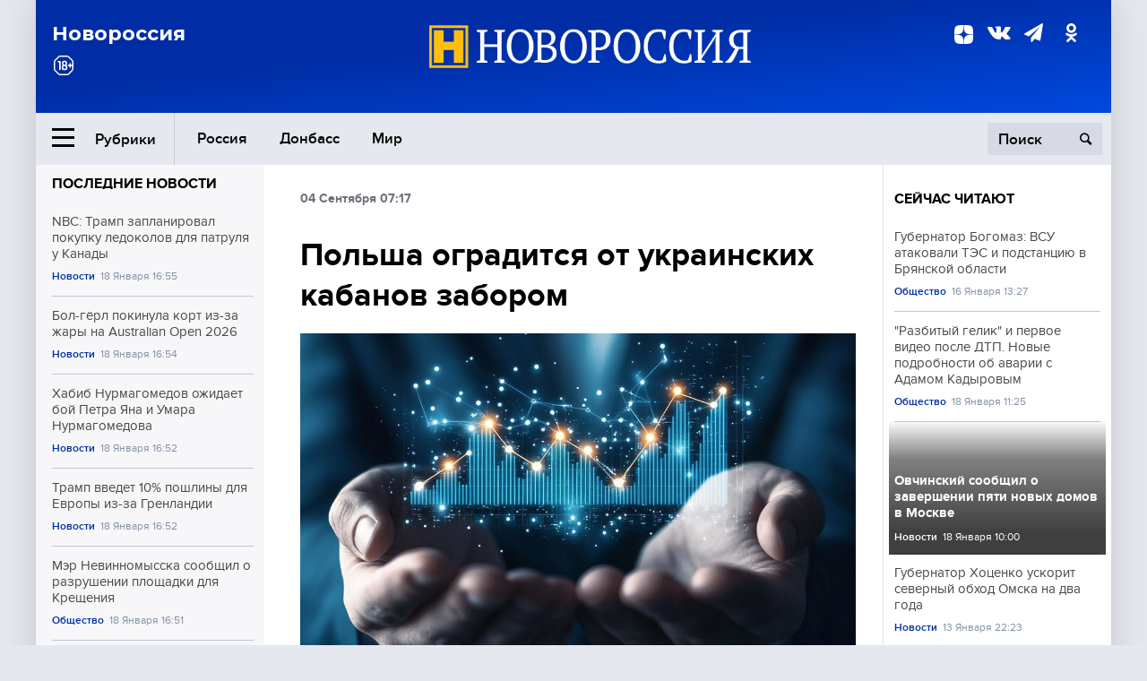

--- FILE ---
content_type: text/html; charset=UTF-8
request_url: https://novorosinform.org/polsha-ograditsya-ot-ukrainskih-kabanov-zaborom-75410.html
body_size: 13170
content:
<!DOCTYPE html>
<html class="no-js" lang="ru" prefix="og: http://ogp.me/ns#">
<head prefix="og: http://ogp.me/ns# article: http://ogp.me/ns/article#">
	  <meta http-equiv="content-type" content="text/html; charset=utf-8"/>
  <!--//<meta charset="utf-8"/>//-->
  <title>Польша оградится от украинских кабанов забором</title>
  <meta name="description" content="Новороссия — информационное агентство Большой России. Сводки с фронтов и мест событий, аналитика и комментарии видных общественных деятелей, политиков, военных."/>


  <!-- Place favicon.ico in the root directory -->
  <link href="https://fonts.googleapis.com/css?family=Montserrat:500,700&amp;subset=cyrillic" rel="stylesheet"/>
  <link href="https://fonts.googleapis.com/css?family=Merriweather:400,700&amp;subset=cyrillic" rel="stylesheet"/>
  <link rel="stylesheet" href="/fonts/fonts.css"/>
  <link rel="stylesheet" href="/css/main.css?v95"/>

<meta property="og:site_name" content="Новороссия"/>
<meta property="og:locale" content="ru_RU"/>

<meta property="og:url" content="polsha-ograditsya-ot-ukrainskih-kabanov-zaborom-75410.html"/>
<meta property="og:title" content="Польша оградится от украинских кабанов забором"/>
<meta property="og:type" content="article"/>
<meta property="og:description" content="Новороссия — информационное агентство Большой России. Сводки с фронтов и мест событий, аналитика и комментарии видных общественных деятелей, политиков, военных."/>
<meta property="og:image" content="https://novorosinform.org/content/images/00/00/_1280x720.webp"/>
<meta property="og:image:width" content="1280"/>
<meta property="og:image:height" content="720"/>
<script type="application/ld+json">
{
  "@context": "http://schema.org",
  "@type": "NewsArticle",
  "name": "Польша оградится от украинских кабанов забором",
  "headline": "Польша оградится от украинских кабанов забором",
  "url": "https://novorosinform.org/polsha-ograditsya-ot-ukrainskih-kabanov-zaborom-75410.html",
  "image": {
  "@type": "ImageObject",
  "representativeOfPage": "true",
  "url": "https://novorosinform.org/content/images/00/00/_1280x720.webp",
  "height": 1280,
  "width": 720
  },
  "dateCreated": "2017-09-04THH24:17T07:17:01:00+03:00",
  "datePublished": "2017-09-04THH24:17T07:17:01:00+03:00",
  "dateModified": "2017-09-04THH24:17T07:17:01:00+03:00",
  "description": " В Польше планируют построить забор, предотвращающий миграцию диких кабанов на границе с Украиной и Белоруссией, сообщило Польское радио.
 &amp;quot;По мнению экспертов, причиной появления африканской чумы свиней в Польше были зараженные этим вирусом дикие кабаны, что зашли на территорию Польши из Белар",

  "author": {
  "@type": "Organization",
   "name": "Редакция Новоросинформ"
  },

  "publisher": {
  "@type": "Organization",
  "name": "novorosinform.org",
  "logo": {
      "@type": "ImageObject",
      "url": "https://novorosinform.org/img/logonew-2.png",
      "width": 544,
      "height": 85
    }
  },
  "mainEntityOfPage": "https://novorosinform.org/polsha-ograditsya-ot-ukrainskih-kabanov-zaborom-75410.html"
}
</script>


<!-- Yandex Native Ads -->
<script>window.yaContextCb=window.yaContextCb||[]</script>
<script src="https://yandex.ru/ads/system/context.js" async></script>
<script src="https://xmetrics.ru/loader.js" defer ></script>

<link href="/favicon.ico?v3" rel="icon" type="image/x-icon" />
<link rel="apple-touch-icon" sizes="57x57" href="/favicons/apple-touch-icon-57x57.png?v3"/>
<link rel="apple-touch-icon" sizes="60x60" href="/favicons/apple-touch-icon-60x60.png?v3"/>
<link rel="apple-touch-icon" sizes="72x72" href="/favicons/apple-touch-icon-72x72.png?v3"/>
<link rel="apple-touch-icon" sizes="76x76" href="/favicons/apple-touch-icon-76x76.png?v3"/>
<link rel="apple-touch-icon" sizes="114x114" href="/favicons/apple-touch-icon-114x114.png?v3"/>
<link rel="apple-touch-icon" sizes="120x120" href="/favicons/apple-touch-icon-120x120.png?v3"/>
<link rel="apple-touch-icon" sizes="144x144" href="/favicons/apple-touch-icon-144x144.png?v3"/>
<link rel="apple-touch-icon" sizes="152x152" href="/favicons/apple-touch-icon-152x152.png?v3"/>
<link rel="apple-touch-icon" sizes="180x180" href="/favicons/apple-touch-icon-180x180.png?v3"/>
<link rel="icon" type="image/png" href="/favicons/favicon-32x32.png?v3" sizes="32x32"/>
<link rel="icon" type="image/png" href="/favicons/android-chrome-192x192.png?v3" sizes="192x192"/>
<link rel="icon" type="image/png" href="/favicons/favicon-16x16.png?v3" sizes="16x16"/>
<link rel="manifest" href="/favicons/manifest_.json"/>
<script>
var infinity_category='';
</script>

<link rel="amphtml" href="https://amp.novorosinform.org/polsha-ograditsya-ot-ukrainskih-kabanov-zaborom-75410.html">
<link rel="canonical" href="https://novorosinform.org/polsha-ograditsya-ot-ukrainskih-kabanov-zaborom-75410.html"/>
<script async src="https://jsn.24smi.net/smi.js"></script>
</head>

<body>
<!-- Yandex.RTB R-A-1216687-1 -->
<div id="yandex_rtb_R-A-1216687-1"></div>
<script type="text/javascript">
    (function(w, d, n, s, t) {
        w[n] = w[n] || [];
        w[n].push(function() {
            Ya.Context.AdvManager.render({
                blockId: "R-A-1216687-1",
                renderTo: "yandex_rtb_R-A-1216687-1",
                async: true
            });
        });
        t = d.getElementsByTagName("script")[0];
        s = d.createElement("script");
        s.type = "text/javascript";
        s.src = "//an.yandex.ru/system/context.js";
        s.async = true;
        t.parentNode.insertBefore(s, t);
    })(this, this.document, "yandexContextAsyncCallbacks");
</script>  <div id="wrap">
    <header class="header">
 
	      <div class="header__top">
        <div class="header__container">
          <aside class="header__aside">
            <div class="header__title">Новороссия</div>




          </aside>

          <div class="header__center">
            <div class="header__logo">
              <a href="/"><img src="/img/logonew-2.png" srcset="/img/logonew-2.png 2x, /img/logonew-2.png 3x" alt=""></a>
            </div>


          </div>

          <aside class="header__aside">
            <div class="header__social">
<!--//              <a href="https://www.youtube.com/tsargradtv" target="_blank" class="header__social-link">
                <i class="icon-youtube-play"></i>
              </a>//-->
              <a href="https://dzen.ru/novorosinform.org?favid=254119029" target="_blank" class="header__social-link">
<svg xmlns="http://www.w3.org/2000/svg" style="display: inline-block; width: 1em; height: 1em;" viewBox="0 0 28 28"><path fill="currentColor" d="M16.7 16.7c-2.2 2.27-2.36 5.1-2.55 11.3 5.78 0 9.77-.02 11.83-2.02 2-2.06 2.02-6.24 2.02-11.83-6.2.2-9.03.35-11.3 2.55M0 14.15c0 5.59.02 9.77 2.02 11.83 2.06 2 6.05 2.02 11.83 2.02-.2-6.2-.35-9.03-2.55-11.3-2.27-2.2-5.1-2.36-11.3-2.55M13.85 0C8.08 0 4.08.02 2.02 2.02.02 4.08 0 8.26 0 13.85c6.2-.2 9.03-.35 11.3-2.55 2.2-2.27 2.36-5.1 2.55-11.3m2.85 11.3C14.5 9.03 14.34 6.2 14.15 0c5.78 0 9.77.02 11.83 2.02 2 2.06 2.02 6.24 2.02 11.83-6.2-.2-9.03-.35-11.3-2.55"/><path fill="none" d="M28 14.15v-.3c-6.2-.2-9.03-.35-11.3-2.55-2.2-2.27-2.36-5.1-2.55-11.3h-.3c-.2 6.2-.35 9.03-2.55 11.3-2.27 2.2-5.1 2.36-11.3 2.55v.3c6.2.2 9.03.35 11.3 2.55 2.2 2.27 2.36 5.1 2.55 11.3h.3c.2-6.2.35-9.03 2.55-11.3 2.27-2.2 5.1-2.36 11.3-2.55"/></svg>

              </a>
              <a href="https://vk.com/public71860258" target="_blank" class="header__social-link">
                <i class="icon-vk"></i>
              </a>
<a href="https://t.me/novorosinform" target="_blank" class="header__social-link">
                <i class="icon-paper-plane"></i>
              </a>              <a href="http://ok.ru/novorosinform" target="_blank" class="header__social-link">
                   <i class="icon-odnoklassniki"></i>
              </a>
             
            </div>



          
          </aside>
        </div>
      </div>

      <div class="header__bottom">
        <div class="header__container">
          <button class="header__rubric-toggle js-rubric-toggle">
            <span class="header__rubric-toggle-icon">
              <i class="icon-burger"></i>
              <i class="icon-close"></i>
            </span>
            <span class="header__rubric-toggle-txt">Рубрики</span>
          </button>

          <ul class="header__menu">
                                    <li>
              <a href="/russia" >Россия</a>
            </li>
                                                <li>
              <a href="/donbass" >Донбасс</a>
            </li>
                                                <li>
              <a href="/mir" >Мир</a>
            </li>
                                                
          </ul>


		          <div class="header__search">
            <form action="/search" autocomplete="off">
              <input type="search" name="q" placeholder="Поиск">
              <button>
                <i class="icon-search"></i>
              </button>

			<div class="header__search-dropdown">
              <label>
                <input type="radio" name="section" value="all" class="radio" checked>
                <span>Все публикации</span>
              </label>
              <!--//<label>
                <input type="radio" name="section" value="news" class="radio">
                <span>Новости</span>
              </label>
              <label>
                <input type="radio" name="section" value="articles" class="radio">
                <span>Статьи</span>
              </label>//-->
                            <!--//<label>
                <input type="radio" name="section" value="experts" class="radio">
                <span>Мнения</span>
              </label>
              <label>
                <input type="radio" name="section" value="projects" class="radio">
                <span>Спецпроекты</span>
              </label>//-->
            </div>
            </form>
          </div>
        </div>

       <div class="header__drop-sections">
          <ul class="header__drop-sections-list">

                        <li>
              <a href="/blizhnij-vostok">Ближний Восток</a>
            </li>
                        <li>
              <a href="/politics">Политика</a>
            </li>
                        <li>
              <a href="/war">Спецоперация</a>
            </li>
                        <li>
              <a href="/society">Общество</a>
            </li>
                        <li>
              <a href="/economy">Экономика</a>
            </li>
                        <li>
              <a href="/proisshestviya">Происшествия</a>
            </li>
                        <li>
              <a href="/culture">Культура</a>
            </li>
                        <li>
              <a href="/sport">Спорт</a>
            </li>
            
          </ul>
        </div>
      </div>
    </header>

    <main>


<div class="layout-column">
	<aside class="layout-column__aside">
	<!-- Yandex.RTB R-A-1216687-2 -->
<div id="yandex_rtb_R-A-1216687-2"></div>
<script type="text/javascript">
    (function(w, d, n, s, t) {
        w[n] = w[n] || [];
        w[n].push(function() {
            Ya.Context.AdvManager.render({
                blockId: "R-A-1216687-2",
                renderTo: "yandex_rtb_R-A-1216687-2",
                async: true
            });
        });
        t = d.getElementsByTagName("script")[0];
        s = d.createElement("script");
        s.type = "text/javascript";
        s.src = "//an.yandex.ru/system/context.js";
        s.async = true;
        t.parentNode.insertBefore(s, t);
    })(this, this.document, "yandexContextAsyncCallbacks");
</script>	


          <div class="news">


            <h3 class="news__title">
              <a href="/news">Последние новости</a>
            </h3>

            <ul class="news__list">

              <li class="news__item">
		          <a href="/nbc--tramp-zaplaniroval-pokupku-ledokolov-dlya-patrulya-u-kanady-173358.html" class="news__link">
                  <h4 class="news__item-title">
                    NBC: Трамп запланировал покупку ледоколов для патруля у Канады
                  </h4>
	
                </a>

                <div class="news__item-info">
                
                
                                  <a href="/news" class="news__item-info-link">Новости</a>
                                  <time class="news__item-info-date" datetime="2026-01-18THH24:55T">18 Января 16:55</time>
                </div>
 
              </li>

				              <li class="news__item">
		          <a href="/bol-gerl-pokinula-kort-iz-za-zhary-na-australian-open-2026-173357.html" class="news__link">
                  <h4 class="news__item-title">
                    Бол-гёрл покинула корт из-за жары на Australian Open 2026
                  </h4>
	
                </a>

                <div class="news__item-info">
                
                
                                  <a href="/news" class="news__item-info-link">Новости</a>
                                  <time class="news__item-info-date" datetime="2026-01-18THH24:54T">18 Января 16:54</time>
                </div>
 
              </li>

				              <li class="news__item">
		          <a href="/habib-nurmagomedov-ozhidaet-boj-petra-yana-i-umara-nurmagomedova-173356.html" class="news__link">
                  <h4 class="news__item-title">
                    Хабиб Нурмагомедов ожидает бой Петра Яна и Умара Нурмагомедова
                  </h4>
	
                </a>

                <div class="news__item-info">
                
                
                                  <a href="/news" class="news__item-info-link">Новости</a>
                                  <time class="news__item-info-date" datetime="2026-01-18THH24:52T">18 Января 16:52</time>
                </div>
 
              </li>

				              <li class="news__item">
		          <a href="/tramp-vvedet-10-poshliny-dlya-evropy-iz-za-grenlandii-173355.html" class="news__link">
                  <h4 class="news__item-title">
                    Трамп введет 10% пошлины для Европы из-за Гренландии
                  </h4>
	
                </a>

                <div class="news__item-info">
                
                
                                  <a href="/news" class="news__item-info-link">Новости</a>
                                  <time class="news__item-info-date" datetime="2026-01-18THH24:52T">18 Января 16:52</time>
                </div>
 
              </li>

				              <li class="news__item">
		          <a href="/mer-nevinnomysska-soobshil-o-razrushenii-ploshadki-dlya-kresheniya-173354.html" class="news__link">
                  <h4 class="news__item-title">
                    Мэр Невинномысска сообщил о разрушении площадки для Крещения
                  </h4>
	
                </a>

                <div class="news__item-info">
                
                
                                  <a href="/society" class="news__item-info-link">Общество</a>
                                  <time class="news__item-info-date" datetime="2026-01-18THH24:51T">18 Января 16:51</time>
                </div>
 
              </li>

				              <li class="news__item">
		          <a href="/viktor-medvedchuk-predlozhil-vvesti-vneshnee-upravlenie-oon-dlya-ukrainy-173353.html" class="news__link">
                  <h4 class="news__item-title">
                    Виктор Медведчук предложил ввести внешнее управление ООН для Украины
                  </h4>
	
                </a>

                <div class="news__item-info">
                
                
                                  <a href="/news" class="news__item-info-link">Новости</a>
                                  <time class="news__item-info-date" datetime="2026-01-18THH24:49T">18 Января 16:49</time>
                </div>
 
              </li>

				              <li class="news__item">
		          <a href="/byvshij-parlamentarij-niderlandov-osudil-voennuyu-pomosh-ukraine-173352.html" class="news__link">
                  <h4 class="news__item-title">
                    Бывший парламентарий Нидерландов осудил военную помощь Украине
                  </h4>
	
                </a>

                <div class="news__item-info">
                
                
                                  <a href="/news" class="news__item-info-link">Новости</a>
                                  <time class="news__item-info-date" datetime="2026-01-18THH24:43T">18 Января 16:43</time>
                </div>
 
              </li>

				              <li class="news__item">
		          <a href="/al-hadath--sirijskaya-armiya-vzyala-pod-kontrol-centr-rakki-173351.html" class="news__link">
                  <h4 class="news__item-title">
                    Al Hadath: Сирийская армия взяла под контроль центр Ракки
                  </h4>
	
                </a>

                <div class="news__item-info">
                
                
                                  <a href="/society" class="news__item-info-link">Общество</a>
                                  <time class="news__item-info-date" datetime="2026-01-18THH24:40T">18 Января 16:40</time>
                </div>
 
              </li>

				              <li class="news__item">
		          <a href="/blogersha-nikki-nazvala-veshi-udeshevlyayushie-obraz-v-2023-godu-173350.html" class="news__link">
                  <h4 class="news__item-title">
                    Блогерша Никки назвала вещи, удешевляющие образ в 2023 году
                  </h4>
	
                </a>

                <div class="news__item-info">
                
                
                                  <a href="/news" class="news__item-info-link">Новости</a>
                                  <time class="news__item-info-date" datetime="2026-01-18THH24:38T">18 Января 16:38</time>
                </div>
 
              </li>

				              <li class="news__item">
		          <a href="/konstantinov-predskazal-vozmozhnost-mirnogo-uregulirovaniya-na-ukraine-173349.html" class="news__link">
                  <h4 class="news__item-title">
                    Константинов предсказал возможность мирного урегулирования на Украине
                  </h4>
	
                </a>

                <div class="news__item-info">
                
                
                                  <a href="/news" class="news__item-info-link">Новости</a>
                                  <time class="news__item-info-date" datetime="2026-01-18THH24:38T">18 Января 16:38</time>
                </div>
 
              </li>

				              <li class="news__item">
		          <a href="/sadulaev-podpisal-kontrakt-s-real-american-freestyle-na-novyh-usloviyah-173348.html" class="news__link">
                  <h4 class="news__item-title">
                    Садулаев подписал контракт с Real American Freestyle на новых условиях
                  </h4>
	
                </a>

                <div class="news__item-info">
                
                
                                  <a href="/news" class="news__item-info-link">Новости</a>
                                  <time class="news__item-info-date" datetime="2026-01-18THH24:37T">18 Января 16:37</time>
                </div>
 
              </li>

				              <li class="news__item">
		          <a href="/makron-obratitsya-k-es-iz-za-poshlin-ssha-v-otnoshenii-grenlandii-173347.html" class="news__link">
                  <h4 class="news__item-title">
                    Макрон обратится к ЕС из-за пошлин США в отношении Гренландии
                  </h4>
	
                </a>

                <div class="news__item-info">
                
                
                                  <a href="/news" class="news__item-info-link">Новости</a>
                                  <time class="news__item-info-date" datetime="2026-01-18THH24:18T">18 Января 16:18</time>
                </div>
 
              </li>

				              <li class="news__item">
		          <a href="/vuchich-obvinil-zapad-v-licemerii-po-voprosu-kosovo-i-grenlandii-173346.html" class="news__link">
                  <h4 class="news__item-title">
                    Вучич обвинил Запад в лицемерии по вопросу Косово и Гренландии
                  </h4>
	
                </a>

                <div class="news__item-info">
                
                
                                  <a href="/news" class="news__item-info-link">Новости</a>
                                  <time class="news__item-info-date" datetime="2026-01-18THH24:12T">18 Января 16:12</time>
                </div>
 
              </li>

				              <li class="news__item">
		          <a href="/polina-dibrova-vernulas-s-otdyha--nameknula-na-konflikt-s-organizatorom-173345.html" class="news__link">
                  <h4 class="news__item-title">
                    Полина Диброва вернулась с отдыха: намекнула на конфликт с организатором
                  </h4>
	
                </a>

                <div class="news__item-info">
                
                
                                  <a href="/news" class="news__item-info-link">Новости</a>
                                  <time class="news__item-info-date" datetime="2026-01-18THH24:10T">18 Января 16:10</time>
                </div>
 
              </li>

				              <li class="news__item">
		          <a href="/russkaya-pravoslavnaya-cerkov-otkryla-kupeli-v-kabardino-balkarii-173344.html" class="news__link">
                  <h4 class="news__item-title">
                    Русская Православная Церковь открыла купели в Кабардино-Балкарии
                  </h4>
	
                </a>

                <div class="news__item-info">
                
                
                                  <a href="/news" class="news__item-info-link">Новости</a>
                                  <time class="news__item-info-date" datetime="2026-01-18THH24:09T">18 Января 16:09</time>
                </div>
 
              </li>

				
            </ul>

            <div class="news__cta">
              <a href="/news" class="news__cta-link">Все новости</a>
            </div>
		</div>

		<!-- Yandex.RTB R-A-1216687-7 -->
<div id="yandex_rtb_R-A-1216687-7"></div>
<script>window.yaContextCb.push(()=>{
  Ya.Context.AdvManager.render({
    renderTo: 'yandex_rtb_R-A-1216687-7',
    blockId: 'R-A-1216687-7'
  })
})</script>	</aside>
	<div class="layout-column__main">
	<section class="article" data-publication-id="75410" data-current-url="polsha-ograditsya-ot-ukrainskih-kabanov-zaborom-75410.html">
		<div class="article__content">

			<div class="article__meta article__meta_plot">
				<div class="article__meta-labels">
				<time datetime="">04 Сентября 07:17</time>
								</div>


				<!--//<div class="article__meta-reading">
				<svg xmlns="http://www.w3.org/2000/svg" xmlns:xlink="http://www.w3.org/1999/xlink" viewbox="0 0 48 48"><defs><path id="a" d="M0 0h48v48H0z"/></defs><clipPath id="b"><use xlink:href="#a" overflow="visible"/></clipPath><path d="M42 20c-2.21 0-4 1.79-4 4v6H10v-6c0-2.21-1.79-4-4-4s-4 1.79-4 4v10c0 2.2 1.8 4 4 4h36c2.2 0 4-1.8 4-4V24c0-2.21-1.79-4-4-4zm-6-10H12c-2.2 0-4 1.8-4 4v4.31c2.32.83 4 3.03 4 5.63V28h24v-4.06c0-2.6 1.68-4.8 4-5.63V14c0-2.2-1.8-4-4-4z" clip-path="url(#b)"/></svg>
                    Читать:
                    <span> мин.</span>
                  </div>//-->
			</div>

			<h1 class="article__title">Польша оградится от украинских кабанов забором</h1>


	
				<div class="article__gallery">
					<div class="article__gallery-main">
						<ul class="article__gallery-main-list">
							<li class="active">
																
								<img src="/img/dzen/noimage.jpg" />
															
							</li>
													</ul>
						

						<div class="article__gallery-main-prev">
							<svg viewBox="0 0 24 24" width="24" height="24"><path d="M5.88 4.12L13.76 12l-7.88 7.88L8 22l10-10L8 2z"/><path fill="none" d="M0 0h24v24H0z"/></svg>
						</div>
						<div class="article__gallery-main-next">
							<svg viewBox="0 0 24 24" width="24" height="24"><path d="M5.88 4.12L13.76 12l-7.88 7.88L8 22l10-10L8 2z"/><path fill="none" d="M0 0h24v24H0z"/></svg>
						</div>
					</div>


					<div class="article__gallery-preview">

					</div>

				</div>
		
				<div><strong>Автор:</strong> Редакция Новоросинформ<span></span><br /><br /></div>
				

				<div class="article__intro">
					<p> В Польше планируют построить забор, предотвращающий миграцию диких кабанов на границе с Украиной и Белоруссией, сообщило Польское радио.
 &quot;По мнению экспертов, причиной появления африканской чумы свиней в Польше были зараженные этим вирусом дикие кабаны, что зашли на территорию Польши из Белар</p>
				</div>


				<div class="only__text">
                <p> В Польше планируют построить забор, предотвращающий миграцию диких кабанов на границе с Украиной и Белоруссией, сообщило Польское радио.</p>
<p> &quot;По мнению экспертов, причиной появления африканской чумы свиней в Польше были зараженные этим вирусом дикие кабаны, что зашли на территорию Польши из Беларуси. Как оценил министр Кшиштоф Юрґель, забор необходим, несмотря на тот факт, что осенью количество новых очагов африканской чумы свиней должна значительно уменьшиться&quot;, &#8212; говорится в сообщении на сайте Польского радио.</p><div id="yandex_rtb_R-A-1216687-9"></div>
<script>window.yaContextCb.push(()=>{
	Ya.Context.AdvManager.render({
		"blockId": "R-A-1216687-9",
		"renderTo": "yandex_rtb_R-A-1216687-9"
	})
})
</script>
<p> По оценкам министра сельского хозяйства Польши Кшиштофа Юргеля, стоимость забора составит порядка 130 млн. злотых ($30 млн.). Плановая длина забора &ndash; 729 км.</p>
<p> Напомним, что 30 августа государственная служба Украины по вопросам безопасности пищевых продуктов и защиты потребителей (Госпродпотребслужба) в последние дни получила положительный результат исследования на <strong><a href="https://novorosinform.org/news/73832">африканскую чуму свиней (АЧС) в Киевской области</a></strong>.</p>
<p> Характерно, что с территории Украины в ЕС незаконно мигрируют не только свиньи. Сегодня в&nbsp;Сколе Львовской области задержали микроавтобус, в котором <strong><a href="https://novorosinform.org/news/73995">нелегально перевозили 20 граждан Вьетнама</a><a href="https://novorosinform.org/news/73995">&nbsp;на территорию ЕС</a></strong>.&nbsp;</p>
<p> Добавим также, что <strong><a href="https://novorosinform.org/news/67816">Польша уже начала выработку новой миграционной политики</a></strong>, опасаясь наплыва трудовых мигрантов с Украины. 21 марта <strong><a href="https://novorosinform.org/news/67816">в Польше аннулировали документ о миграционной политике страны</a></strong>, принятый в 2012 году, как не соответствующий реалиям.&nbsp;</p>
<p> <strong><a href="https://novorosinform.org/news/70501">1 июня польские власти приняли решение ввести плату за процедуру оформления рабочих виз для граждан Украины</a></strong>. Также планируется создать детальный список находящихся в стране иностранцев.</p>
        
				</div>




			</div>
		</section>

<div class="article__dzen1">
<strong>Подписывайтесь на нас</strong> в <a href="https://t.me/+Cr25qIK9au4zZjYy">Телеграме</a>

 и&nbsp;первыми узнавайте о&nbsp;главных новостях и&nbsp;важнейших событиях дня.

</div>		
		<br /><br />        <h3 class="news__title">Новости партнеров</h3>
<div class="smi24__informer smi24__auto" data-smi-blockid="18039"></div>
<script>(window.smiq = window.smiq || []).push({});</script>




<!-- Код вставки на место отображения виджета -->
<div class="smi24__informer smi24__auto" data-smi-blockid="29976"></div>
<div class="smi24__informer smi24__auto" data-smi-blockid="29975"></div>
<script>(window.smiq = window.smiq || []).push({});</script>



<div id="unit_93365"><a href="https://smi2.ru/" >Новости СМИ2</a></div>
<script type="text/javascript" charset="utf-8">
  (function() {
    var sc = document.createElement('script'); sc.type = 'text/javascript'; sc.async = true;
    sc.src = '//smi2.ru/data/js/93365.js'; sc.charset = 'utf-8';
    var s = document.getElementsByTagName('script')[0]; s.parentNode.insertBefore(sc, s);
  }());
</script>    	<div id="content-load-block" style="height:1px"></div>
	</div>
	
	<aside class="layout-column__aside">
	


          <div class="news">


            <h3 class="news__title">
              <a href="/news">Сейчас читают</a>
            </h3>

            <ul class="news__list">

              <li class="news__item">
				                <a href="/gubernator-bogomaz--vsu-atakovali-tes-i-podstanciyu-v-bryanskoj-oblasti-172424.html" class="news__link">
                  <h4 class="news__item-title">
                    Губернатор Богомаз: ВСУ атаковали ТЭС и подстанцию в Брянской области
                  </h4>
	
                </a>

                <div class="news__item-info">
                
                
                                  <a href="/society" class="news__item-info-link">Общество</a>
                                  <time class="news__item-info-date" datetime="2026-01-16THH24:27T">16 Января 13:27</time>
                </div>
                              </li>

				              <li class="news__item">
				                <a href="/razbityj-gelik-i-pervoe-video-posle-dtp-novye-podrobnosti-ob-avarii-s-adamom-kadyrovym-173250.html" class="news__link">
                  <h4 class="news__item-title">
                    "Разбитый гелик" и первое видео после ДТП. Новые подробности об аварии с Адамом Кадыровым
                  </h4>
	
                </a>

                <div class="news__item-info">
                
                
                                  <a href="/society" class="news__item-info-link">Общество</a>
                                  <time class="news__item-info-date" datetime="2026-01-18THH24:25T">18 Января 11:25</time>
                </div>
                              </li>

				              <li class="news__item">
												<figure class="news__media" style="background-image: url(/content/images/00/00/_370x208.webp)">
								                <a href="/ovchinskij-soobshil-o-zavershenii-pyati-novyh-domov-v-moskve-173224.html" class="news__link">
                  <h4 class="news__item-title">
                    Овчинский сообщил о завершении пяти новых домов в Москве
                  </h4>
	
                </a>

                <div class="news__item-info">
                
                
                                  <a href="/news" class="news__item-info-link">Новости</a>
                                  <time class="news__item-info-date" datetime="2026-01-18THH24:00T">18 Января 10:00</time>
                </div>
                </figure>              </li>

				              <li class="news__item">
				                <a href="/gubernator-hocenko-uskorit-severnyj-obhod-omska-na-dva-goda-170991.html" class="news__link">
                  <h4 class="news__item-title">
                    Губернатор Хоценко ускорит северный обход Омска на два года
                  </h4>
	
                </a>

                <div class="news__item-info">
                
                
                                  <a href="/news" class="news__item-info-link">Новости</a>
                                  <time class="news__item-info-date" datetime="2026-01-13THH24:23T">13 Января 22:23</time>
                </div>
                              </li>

				              <li class="news__item">
				                <a href="/diskreditaciya-stranyya-na-ukraine-razgoraetsya-skandal-izyaza-zakupki-vakciny-15355.html" class="news__link">
                  <h4 class="news__item-title">
                    Дискредитация страны: на Украине разгорается скандал из-за закупки вакцины
                  </h4>
	
                </a>

                <div class="news__item-info">
                
                
                                  <time class="news__item-info-date" datetime="2021-01-06THH24:02T">06 Января 12:02</time>
                </div>
                              </li>

				              <li class="news__item">
				                <a href="/raskolnik-filaret-potreboval-ot-varfolomeya-vernut-original-resheniya-o-likvidacii-upc-kp-28961.html" class="news__link">
                  <h4 class="news__item-title">
                    Раскольник Филарет потребовал от Варфоломея вернуть оригинал решения о ликвидации «УПЦ КП»
                  </h4>
	
                </a>

                <div class="news__item-info">
                
                
                                  <time class="news__item-info-date" datetime="2020-01-20THH24:40T">20 Января 20:40</time>
                </div>
                              </li>

				              <li class="news__item">
				                <a href="/birzhi--cena-na-gaz-v-evrope-prevysila-436-dollarov-za-1000-kub-m-172552.html" class="news__link">
                  <h4 class="news__item-title">
                    Биржи: Цена на газ в Европе превысила 436 долларов за 1000 куб.м
                  </h4>
	
                </a>

                <div class="news__item-info">
                
                
                                  <a href="/news" class="news__item-info-link">Новости</a>
                                  <time class="news__item-info-date" datetime="2026-01-16THH24:16T">16 Января 16:16</time>
                </div>
                              </li>

				              <li class="news__item">
				                <a href="/ukrainskaya-organizaciya-ugrozhala-vyvezti-detej-iz-dnr-v-bolgariyu-173296.html" class="news__link">
                  <h4 class="news__item-title">
                    Украинская организация угрожала вывезти детей из ДНР в Болгарию
                  </h4>
	
                </a>

                <div class="news__item-info">
                
                
                                  <a href="/society" class="news__item-info-link">Общество</a>
                                  <time class="news__item-info-date" datetime="2026-01-18THH24:32T">18 Января 13:32</time>
                </div>
                              </li>

				              <li class="news__item">
				                <a href="/insajder--yurgen-klopp-mozhet-vozglavit-real-posle-2024-goda-172007.html" class="news__link">
                  <h4 class="news__item-title">
                    Инсайдер: Юрген Клопп может возглавить «Реал» после 2024 года
                  </h4>
	
                </a>

                <div class="news__item-info">
                
                
                                  <a href="/news" class="news__item-info-link">Новости</a>
                                  <time class="news__item-info-date" datetime="2026-01-15THH24:43T">15 Января 17:43</time>
                </div>
                              </li>

				              <li class="news__item">
				                <a href="/servis--tutu--nazval-regiony-rossii-dlya-byudzhetnogo-otdyha-v-fevrale-173325.html" class="news__link">
                  <h4 class="news__item-title">
                    Сервис "Туту" назвал регионы России для бюджетного отдыха в феврале
                  </h4>
	
                </a>

                <div class="news__item-info">
                
                
                                  <a href="/news" class="news__item-info-link">Новости</a>
                                  <time class="news__item-info-date" datetime="2026-01-18THH24:36T">18 Января 15:36</time>
                </div>
                              </li>

				              <li class="news__item">
				                <a href="/kingiseppskij-zavod-vyshel-iz-osk-i-stanet-nezavisimym-partnerom-171159.html" class="news__link">
                  <h4 class="news__item-title">
                    Кингисеппский завод вышел из ОСК и станет независимым партнером
                  </h4>
	
                </a>

                <div class="news__item-info">
                
                
                                  <a href="/news" class="news__item-info-link">Новости</a>
                                  <time class="news__item-info-date" datetime="2026-01-14THH24:05T">14 Января 09:05</time>
                </div>
                              </li>

				              <li class="news__item">
				                <a href="/pensioner-vernul-kvartiru-za-9-mln-rublej-no-dolzhen-otdat-dengi-173316.html" class="news__link">
                  <h4 class="news__item-title">
                    Пенсионер вернул квартиру за 9 млн рублей, но должен отдать деньги
                  </h4>
	
                </a>

                <div class="news__item-info">
                
                
                                  <a href="/news" class="news__item-info-link">Новости</a>
                                  <time class="news__item-info-date" datetime="2026-01-18THH24:09T">18 Января 15:09</time>
                </div>
                              </li>

				              <li class="news__item">
				                <a href="/rossiya-v-shage-ot-novoj-pensionnoj-reformy-nadezhd-na-gosudarstvo-net-pridetsya-kopit-samim-171407.html" class="news__link">
                  <h4 class="news__item-title">
                    Россия в шаге от новой пенсионной реформы. Надежд на государство нет? Придётся копить самим
                  </h4>
	
                </a>

                <div class="news__item-info">
                
                
                                  <a href="/society" class="news__item-info-link">Общество</a>
                                  <time class="news__item-info-date" datetime="2026-01-14THH24:10T">14 Января 16:10</time>
                </div>
                              </li>

				              <li class="news__item">
				                <a href="/saudovskij-porohovoj-pogreb-54657.html" class="news__link">
                  <h4 class="news__item-title">
                    Саудовский пороховой погреб
                  </h4>
	
                </a>

                <div class="news__item-info">
                
                
                                  <time class="news__item-info-date" datetime="2018-08-19THH24:09T">19 Августа 01:09</time>
                </div>
                              </li>

				              <li class="news__item">
				                <a href="/yayayayaantikrizisnye-meryyayayayaya-bolgariya-rassmatrivaet-vozmozhnost-otmeny-viz-dlya-rossiyan-25881.html" class="news__link">
                  <h4 class="news__item-title">
                    &#171;Антикризисные меры&#187;: Болгария рассматривает возможность отмены виз для россиян
                  </h4>
	
                </a>

                <div class="news__item-info">
                
                
                                  <time class="news__item-info-date" datetime="2020-04-09THH24:48T">09 Апреля 09:48</time>
                </div>
                              </li>

				
            </ul>

            <div class="news__cta">
              <a href="/news" class="news__cta-link">Все новости</a>
            </div>
		</div>

		
<!-- Yandex Native Ads C-A-1216687-6 -->
<div id="id-C-A-1216687-6"></div>
<script>window.yaContextCb.push(()=>{
  Ya.Context.AdvManager.renderWidget({
    renderTo: 'id-C-A-1216687-6',
    blockId: 'C-A-1216687-6'
  })
})</script>
	</aside>
</div>

    </main>
    <footer class="footer">

		
      <div class="footer__body">
        <div class="footer__container">
          <div class="footer__top">
            <div class="footer__column">
              <div class="footer__logo">
                <img src="/img/logonew-2.png" alt="" width="209" height="37">
              </div>
<address>
<p>Информационное агентство Большой России</p>
<p>Наша почта: <a href="mailto:mail@novorosinform.org">mail@novorosinform.org</a></p>
</address>
            </div>

            <div class="footer__column">
              <ul class="footer__menu">
                        <li>
              <a href="/russia">Россия</a>
            </li>
                        <li>
              <a href="/donbass">Донбасс</a>
            </li>
                        <li>
              <a href="/mir">Мир</a>
            </li>
                        <li>
              <a href="/politics">Политика</a>
            </li>
            
<li><a href="mailto:advnovoros@tsargrad.tv">Реклама на сайте:<br />
advnovoros@tsargrad.tv</a></li>

<li><a target="_blank" href="/files/price2024.pdf">Цены на рекламу</a></li>

              </ul>
            </div>

            <div class="footer__column footer__column_wide">

              <div class="footer__description">
<p>Сетевое издание «Информационное агентство «Новороссия» зарегистрировано в Федеральной службе по надзору в сфере связи, информационных технологий и массовых коммуникаций 20 ноября 2019 г.</p>
<p>Свидетельство о регистрации Эл № ФС77-77187.</p>
<p>Учредитель — НАО «Царьград медиа».</p>
<p>«Главный редактор- Лукьянов А.А.»</p>
<p>«Шеф-редактор - Садчиков А.М.»</p>
<p>Email: <a href="mail:mail@novorosinform.org">mail@novorosinform.org</a></p>
<p>Телефон: +7 (495) 374-77-73</p>
<p>115093, г. Москва, Партийный пер., д. 1, к. 57, стр. 3</p>
<p>Настоящий ресурс может содержать материалы 18+.</p>
<p>Использование любых материалов, размещённых на сайте, разрешается при условии ссылки на сайт агентства.</p>


              </div>
            </div>
          </div>

          <div class="footer__bottom">
            <div class="footer__search">
              <form action="/search">
                <input type="search" name="q" placeholder="Поиск">
                <button>
                  <i class="icon-search"></i>
                </button>
              </form>
            </div>

            <div class="footer__social">
			<a href="https://dzen.ru/novorosinform.org?favid=254119029" target="_blank" class="header__social-link"><svg xmlns="http://www.w3.org/2000/svg" style="display: inline-block; width: 1em; height: 1em;" viewBox="0 0 28 28"><path fill="currentColor" d="M16.7 16.7c-2.2 2.27-2.36 5.1-2.55 11.3 5.78 0 9.77-.02 11.83-2.02 2-2.06 2.02-6.24 2.02-11.83-6.2.2-9.03.35-11.3 2.55M0 14.15c0 5.59.02 9.77 2.02 11.83 2.06 2 6.05 2.02 11.83 2.02-.2-6.2-.35-9.03-2.55-11.3-2.27-2.2-5.1-2.36-11.3-2.55M13.85 0C8.08 0 4.08.02 2.02 2.02.02 4.08 0 8.26 0 13.85c6.2-.2 9.03-.35 11.3-2.55 2.2-2.27 2.36-5.1 2.55-11.3m2.85 11.3C14.5 9.03 14.34 6.2 14.15 0c5.78 0 9.77.02 11.83 2.02 2 2.06 2.02 6.24 2.02 11.83-6.2-.2-9.03-.35-11.3-2.55"/><path fill="none" d="M28 14.15v-.3c-6.2-.2-9.03-.35-11.3-2.55-2.2-2.27-2.36-5.1-2.55-11.3h-.3c-.2 6.2-.35 9.03-2.55 11.3-2.27 2.2-5.1 2.36-11.3 2.55v.3c6.2.2 9.03.35 11.3 2.55 2.2 2.27 2.36 5.1 2.55 11.3h.3c.2-6.2.35-9.03 2.55-11.3 2.27-2.2 5.1-2.36 11.3-2.55"/></svg>

              </a>


			<a href="https://vk.com/public71860258" target="_blank" class="header__social-link">
                <i class="icon-vk"></i>
              </a>

<a href="https://t.me/novorosinform" target="_blank" class="header__social-link">
                <i class="icon-paper-plane"></i>
              </a>
                  <a href="http://ok.ru/novorosinform" target="_blank" class="header__social-link">
                    <i class="icon-odnoklassniki"></i>
                  </a>
            </div>
          </div>
        </div>
      </div>
    </footer>

<div class="uniblock1"></div>
  <button class="page-up js-page-up">Наверх</button>

    <div class="fly-header">
    <div class="fly-header__top">
      <div class="header__logo">
        <a href="/"><img src="/img/logonew-2.png" srcset="/img/logonew-2.png 2x, /img/logonew-2.png 3x" alt=""></a>
      </div>
    </div>

    <div class="fly-header__bottom">
      <div class="header__container">
        <button class="header__rubric-toggle js-rubric-toggle">
          <span class="header__rubric-toggle-icon">
            <i class="icon-burger"></i>
            <i class="icon-close"></i>
          </span>
          <span class="header__rubric-toggle-txt">Политика</span>
        </button>

        <ul class="header__menu">
                                    <li>
              <a href="/russia">Россия</a>
            </li>
                                                <li>
              <a href="/donbass">Донбасс</a>
            </li>
                                                <li>
              <a href="/mir">Мир</a>
            </li>
                                                        </ul>
                  <div class="header__search">
            <form action="/search" autocomplete="off">
              <input type="search" name="q" placeholder="Поиск">
              <button>
                <i class="icon-search"></i>
              </button>

			<div class="header__search-dropdown">
              <label>
                <input type="radio" name="section" value="all" class="radio" checked>
                <span>Все публикации</span>
              </label>
              <!--//<label>
                <input type="radio" name="section" value="news" class="radio">
                <span>Новости</span>
              </label>
              <label>
                <input type="radio" name="section" value="articles" class="radio">
                <span>Статьи</span>
              </label>//-->
                            <!--//<label>
                <input type="radio" name="section" value="experts" class="radio">
                <span>Мнения</span>
              </label>
              <label>
                <input type="radio" name="section" value="projects" class="radio">
                <span>Спецпроекты</span>
              </label>//-->
            </div>
            </form>
          </div>      </div>

	       <div class="header__drop-sections">
          <ul class="header__drop-sections-list">

                        <li>
              <a href="/blizhnij-vostok">Ближний Восток</a>
            </li>
                        <li>
              <a href="/politics">Политика</a>
            </li>
                        <li>
              <a href="/war">Спецоперация</a>
            </li>
                        <li>
              <a href="/society">Общество</a>
            </li>
                        <li>
              <a href="/economy">Экономика</a>
            </li>
                        <li>
              <a href="/proisshestviya">Происшествия</a>
            </li>
                        <li>
              <a href="/culture">Культура</a>
            </li>
                        <li>
              <a href="/sport">Спорт</a>
            </li>
            
          </ul>
        </div>    <!--//</div>//-->
  </div>

</div>


	
  <script src="/js/vendor/jquery-3.4.1.min.js"></script>
  <script src="/js/plugins.js?v1"></script>
  <script src="/js/main.js?v46"></script>
<!-- Yandex.Metrika counter --> <script type="text/javascript" > (function (d, w, c) { (w[c] = w[c] || []).push(function() { try { w.yaCounter25153517 = new Ya.Metrika({ id:25153517, clickmap:true, trackLinks:true, accurateTrackBounce:true, webvisor:true }); } catch(e) { } }); var n = d.getElementsByTagName("script")[0], s = d.createElement("script"), f = function () { n.parentNode.insertBefore(s, n); }; s.type = "text/javascript"; s.async = true; s.src = "https://cdn.jsdelivr.net/npm/yandex-metrica-watch/watch.js"; if (w.opera == "[object Opera]") { d.addEventListener("DOMContentLoaded", f, false); } else { f(); } })(document, window, "yandex_metrika_callbacks"); </script> <noscript><div><img src="https://mc.yandex.ru/watch/25153517" style="position:absolute; left:-9999px;" alt="" /></div></noscript> <!-- /Yandex.Metrika counter -->
<!--LiveInternet counter--><script type="text/javascript">
new Image().src = "//counter.yadro.ru/hit;tsargradtv?r"+
escape(document.referrer)+((typeof(screen)=="undefined")?"":
";s"+screen.width+"*"+screen.height+"*"+(screen.colorDepth?
screen.colorDepth:screen.pixelDepth))+";u"+escape(document.URL)+
";h"+escape(document.title.substring(0,80))+
";"+Math.random();</script><!--/LiveInternet-->
<!-- Rating@Mail.ru counter -->
<script type="text/javascript">
var _tmr = window._tmr || (window._tmr = []);
_tmr.push({id: "2592747", type: "pageView", start: (new Date()).getTime()});
(function (d, w, id) {
  if (d.getElementById(id)) return;
  var ts = d.createElement("script"); ts.type = "text/javascript"; ts.async = true; ts.id = id;
  ts.src = "https://top-fwz1.mail.ru/js/code.js";
  var f = function () {var s = d.getElementsByTagName("script")[0]; s.parentNode.insertBefore(ts, s);};
  if (w.opera == "[object Opera]") { d.addEventListener("DOMContentLoaded", f, false); } else { f(); }
})(document, window, "topmailru-code");
</script><noscript><div>
<img src="https://top-fwz1.mail.ru/counter?id=2592747;js=na" style="border:0;position:absolute;left:-9999px;" alt="Top.Mail.Ru" />
</div></noscript>
<!-- //Rating@Mail.ru counter -->


<script  defer src="/firebase.js"></script>
<script defer src="/app_void.js"></script>

</body>

</html>

--- FILE ---
content_type: application/javascript
request_url: https://smi2.ru/counter/settings?payload=CNr4AhjK4K2LvTM6JDIzZDc0MDBjLWQ4YTEtNDYzYS1hNDYxLTNmMjYzNjg2ZjI0NQ&cb=_callbacks____0mkjt4nc6
body_size: 1515
content:
_callbacks____0mkjt4nc6("[base64]");